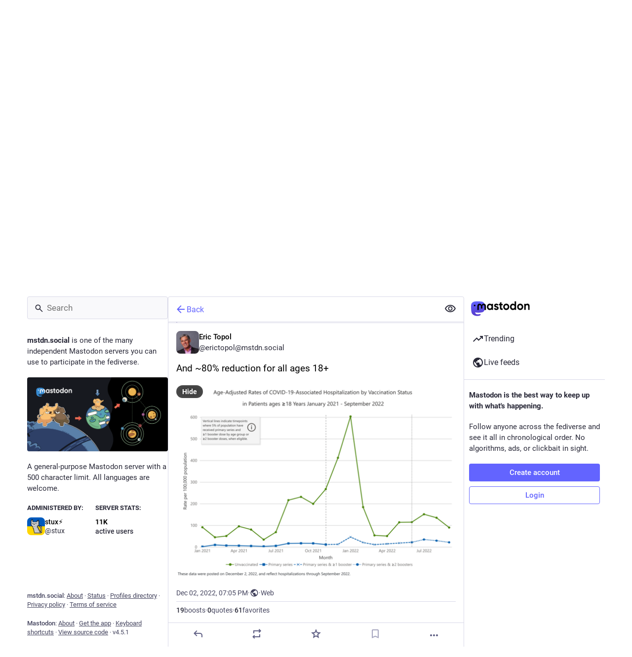

--- FILE ---
content_type: application/javascript
request_url: https://mstdn.social/packs/inline_account-BUuL0Tr-.js
body_size: 205
content:
import{j as n}from"./client-DZIGVCsa.js";import{r}from"./index-BIOZrIGT.js";import{j as a,bS as c,A as p}from"./useSelectableClick-CCTYB3hu.js";const m=()=>{const o=c();return(s,{accountId:e})=>({account:o(s,e)})};class u extends r.PureComponent{render(){const{account:t}=this.props;return n.jsxs("span",{className:"inline-account",children:[n.jsx(p,{size:13,account:t})," ",n.jsx("strong",{children:t.get("username")})]})}}const j=a(m)(u);export{j as I};
//# sourceMappingURL=inline_account-BUuL0Tr-.js.map
